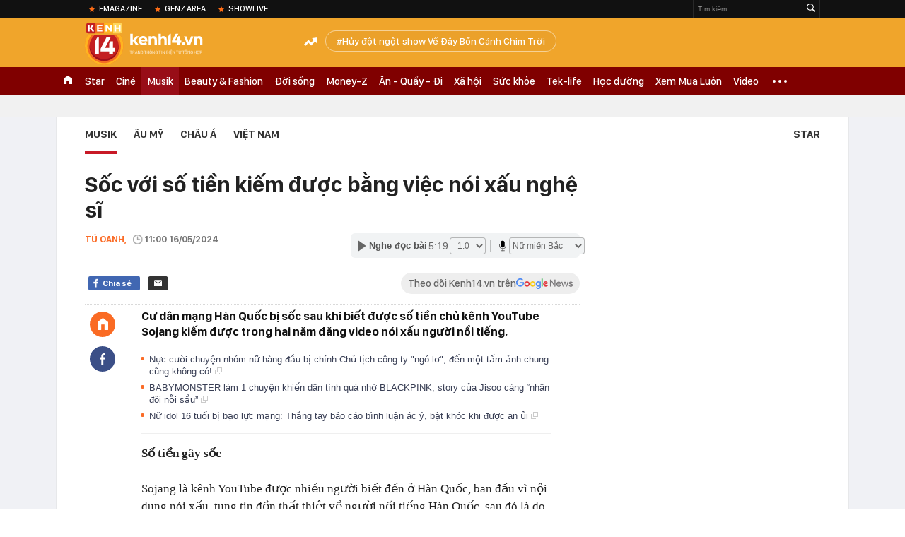

--- FILE ---
content_type: text/html; charset=utf-8
request_url: https://kenh14.vn/ajax-loadmore-bottom-detail/2153.chn
body_size: 8667
content:
<div class="clearfix nbdetail">
    <div class="kds-hot-daily clearfix" id="ulTinNoiBat_v2" data-marked-zoneid="k14_detail_tin_noi_bat">
        <h3 class="kds-title mt-40">Tin nổi bật kenh 14</h3>
        <div class="knd-wrapperv2 clearfix mt-20">
            <div id="k14_detail_tinnoibat_per"></div>
        </div>
        <div style="position: absolute; top: 0; right: -343px; z-index: 2">
            <div class="adk14-sticky-right">
                <div id="admzone35871"></div>
    <script>
        if (pageSettings.allow3rd) {
            'undefined' == typeof admicroAD.show ? admicroAD.unit.push(function () { admicroAD.show('admzone35871') }) : admicroAD.show('admzone35871');
        }
    </script>

            </div>
            <div class="ads-sponsor type-2 adm-hidden">
                <div id="admsection7"></div>
            </div>
        </div>
    </div>
    <div class="clearfix">
        <!-- Begin .kds-new-stream-wrapper -->
        <div class="knswli k14-videoUpdate">
    <div class="k14-videoUpdate-wrapper horizonVid">
        <div class="videoUpdate-left">
            <div class="content-video">
                <div class="iframe-wraper knswlic-welax">
                    <div class="VCSortableInPreviewMode" type="VideoStream" embed-type="4"
                         data-item-id="376955"
                         data-vid="kenh14cdn.com/203336854389633024/2026/1/21/nong-tu-choi-chuyen-khoan-ho-kinh-doanh-dang-tu-dua-minh-vao-tam-ngam-thue--vtc-news-17690014895771337541474.mp4"
                         data-info="7c1431f2c0f2102efbf5a83e81443a6b" data-location=""
                         data-ads="true" data-displaymode="1"
                         data-thumb="https://kenh14cdn.com/thumb_w/560/.v-thumb/203336854389633024/2026/1/21/nong-tu-choi-chuyen-khoan-ho-kinh-doanh-dang-tu-dua-minh-vao-tam-ngam-thue--vtc-news-17690014895771337541474.mp4.jpg"
                         data-contentid="" data-share=""
                         data-namespace="kenh14" data-width="660px" data-height="370px">
                    </div>
                </div>
            </div>
        </div>
        <div class="videoUpdate-right knswlic-welax">
            <div class="vr-content_info">
                <div class="info-heading">
















                    <div class="ih-time" title="2026-01-21T20:17:00"
                         data-second="2026-01-21T20:17:00"></div>
                </div>
                <div class="info-content">
                    <div class="ic-top">
                        <a href="https://video.kenh14.vn/tu-choi-chuyen-khoan-ho-kinh-doanh-tu-dua-minh-vao-rui-ro-phap-ly-376955.chn" title="Từ chối chuyển khoản, hộ kinh doanh tự đưa mình vào rủi ro pháp lý" target="_blank"
                           class="ict-title">Từ chối chuyển khoản, hộ kinh doanh tự đưa mình vào rủi ro pháp lý</a>
                        <span class="knswli-view">
                                        <svg width="17" height="10" viewBox="0 0 17 10" fill="none"
                                             xmlns="http://www.w3.org/2000/svg">
                                            <path
                                                d="M8.5 0C3.74881 0 0 4.99968 0 4.99968C0 4.99968 3.74881 10 8.5 10C12.133 10 17 4.99968 17 4.99968C17 4.99968 12.133 0 8.5 0ZM8.5 8.11459C6.83148 8.11459 5.47337 6.71722 5.47337 4.99968C5.47337 3.28213 6.83148 1.88411 8.5 1.88411C10.1685 1.88411 11.5266 3.28213 11.5266 4.99968C11.5266 6.71722 10.1685 8.11459 8.5 8.11459ZM8.5 3.18102C8.26522 3.17646 8.03192 3.22012 7.81372 3.30945C7.59553 3.39878 7.39682 3.53199 7.22922 3.70129C7.06162 3.87059 6.92849 4.07258 6.8376 4.29546C6.74672 4.51834 6.69991 4.75763 6.69991 4.99935C6.69991 5.24107 6.74672 5.48036 6.8376 5.70324C6.92849 5.92612 7.06162 6.12812 7.22922 6.29741C7.39682 6.46671 7.59553 6.59992 7.81372 6.68925C8.03192 6.77858 8.26522 6.82224 8.5 6.81768C8.96271 6.80869 9.40352 6.61316 9.72766 6.27314C10.0518 5.93311 10.2334 5.47574 10.2334 4.99935C10.2334 4.52296 10.0518 4.06559 9.72766 3.72557C9.40352 3.38554 8.96271 3.19002 8.5 3.18102Z"
                                                fill="#888888"/>
                                        </svg>
                                        <label class="need-get-view" data-key="7c1431f2c0f2102efbf5a83e81443a6b"
                                               rel="kenh14cdn.com/203336854389633024/2026/1/21/nong-tu-choi-chuyen-khoan-ho-kinh-doanh-dang-tu-dua-minh-vao-tam-ngam-thue--vtc-news-17690014895771337541474.mp4">0</label></span>
                        <div class="ict-des">
                            <p class="ictd-txt">
                                <a href="https://video.kenh14.vnhttps://video.kenh14.vn/video-news.chn" target="_blank"
                                   class="ictd-link"
                                   title="Video News">
                                    Video News
                                </a>
                                · Việc &quot;không nhận chuyển khoản&quot; là biểu hiện né thuế, dẫn đến nguy cơ hộ kinh doanh tự bị đào thải khỏi thị trường và đối mặt rủi ro pháp lý.
                            </p>
                        </div>
                    </div>

                                        <div class="ic-bottom">
                        <span class="read-more">Xem thêm</span>
                        <a href="https://video.kenh14.vn/tao-vo-boc-dai-gia-bat-dong-san-cap-vo-chong-lua-dao-12-ty-dong-376947.chn" target="_blank" class="related-news" title="Tạo vỏ bọc &#039;đại gia&#039; bất động sản, cặp vợ chồng lừa đảo 12 tỷ đồng">
                            <span class="rn-thumb">
                                <i>
                                    <img loading="lazy" src="https://kenh14cdn.com/zoom/80_100/.v-thumb/203336854389633024/2026/1/21/tu-dai-gia-pho-nui-den-bi-can-lua-dao-cap-vo-chong-lua-gon-12-ty-la-ai--vtc-news-17689828796571302344219.mp4_thumb5.jpg" alt="Tạo vỏ bọc &#039;đại gia&#039; bất động sản, cặp vợ chồng lừa đảo 12 tỷ đồng">
                                </i>
                                <span class="play-icn">
                                    <svg width="30" height="30" viewBox="0 0 30 30" fill="none" xmlns="http://www.w3.org/2000/svg">
                                        <path d="M15 30C6.71652 30 0 23.2835 0 15C0 6.71652 6.71652 0 15 0C23.2835 0 30 6.71652 30 15C30 23.2835 23.2835 30 15 30ZM19.8248 14.769L12.5123 9.44866C12.4722 9.41986 12.4249 9.40265 12.3757 9.39896C12.3265 9.39526 12.2772 9.4052 12.2332 9.42769C12.1893 9.45018 12.1524 9.48435 12.1266 9.52645C12.1008 9.56854 12.0871 9.61693 12.0871 9.6663V20.3002C12.0869 20.3497 12.1004 20.3982 12.1262 20.4405C12.1519 20.4827 12.1888 20.517 12.2329 20.5395C12.2769 20.5621 12.3263 20.572 12.3756 20.5682C12.425 20.5643 12.4722 20.5469 12.5123 20.5179L19.8248 15.2009C19.8593 15.1765 19.8875 15.1441 19.907 15.1065C19.9264 15.0689 19.9366 15.0272 19.9366 14.9849C19.9366 14.9426 19.9264 14.9009 19.907 14.8633C19.8875 14.8258 19.8593 14.7934 19.8248 14.769Z" fill="white" />
                                    </svg>
                                </span>
                            </span>
                            <span class="rn-info">Tạo vỏ bọc &#039;đại gia&#039; bất động sản, cặp vợ chồng lừa đảo 12 tỷ đồng</span>
                        </a>
                    </div>
                                    </div>
            </div>
        </div>
    </div>
</div>
<script>
    (runinit = window.runinit || []).push(function () {
        $('.k14-videoUpdate .k14-videoUpdate-wrapper .videoUpdate-right .vr-content_info .info-content .ic-top .ict-des .ictd-txt').trimLine(4);
        $('.k14-videoUpdate .k14-videoUpdate-wrapper .videoUpdate-right .vr-content_info .info-heading .ih-time').timeago();
    });
</script>
        <div class="kds-new-stream-wrapper listpopup">
            <div class="kds-title mb-0">Đọc thêm</div>
            <div id="aiservice-readmore" data-callback="callbackInitDetail"></div>
            <div class="knswli dark dbl clearfix" id="liDungBoLo" data-cd-key="highestviewnews:zoneid2153hour48">
    <div class="knswli-object-wrapper " data-marked-zoneid ="k14_dung_bo_lo">
        <h3 class="knswli-object-title"><span class="sprite icon"></span> Đừng bỏ lỡ</h3>
        <div class="knswli-object-content" id="dbl">
            <div class="knswli-object-list swiper-wrapper">
                                                            <div class="koli swiper-slide">
                            <a href="/cai-ket-cua-sieu-concert-tran-khong-lo-700-ty-dai-truyen-hinh-quoc-gia-ra-thong-bao-quan-trong-215260120141121264.chn" class="koli-ava show-popup visit-popup knswa_border inited-timeline-popup" newsid="215260120141121264"
                               newstype="0" title="Cái kết của siêu concert &quot;trăn khổng lồ&quot; 700 tỷ: Đài Truyền hình Quốc gia ra thông báo quan trọng" data-box="no-react" data-popup-url="/cai-ket-cua-sieu-concert-tran-khong-lo-700-ty-dai-truyen-hinh-quoc-gia-ra-thong-bao-quan-trong-215260120141121264.chn">
                                <video autoplay="true" muted loop playsinline
               class="lozad-video"
               poster="https://kenh14cdn.com/zoom/260_161/203336854389633024/2026/1/20/avatar1768892883126-1768892884172752849165.gif.png" alt="Cái kết của siêu concert &quot;trăn khổng lồ&quot; 700 tỷ: Đài Truyền hình Quốc gia ra thông báo quan trọng"
               data-src="https://kenh14cdn.com/203336854389633024/2026/1/20/avatar1768892883126-1768892884172752849165.gif.mp4"
               type="video/mp4">
        </video>
                                </a>
                            <h4 class="koli-title">
                                <a href="/cai-ket-cua-sieu-concert-tran-khong-lo-700-ty-dai-truyen-hinh-quoc-gia-ra-thong-bao-quan-trong-215260120141121264.chn" title="Cái kết của siêu concert &quot;trăn khổng lồ&quot; 700 tỷ: Đài Truyền hình Quốc gia ra thông báo quan trọng" data-popup-url="/cai-ket-cua-sieu-concert-tran-khong-lo-700-ty-dai-truyen-hinh-quoc-gia-ra-thong-bao-quan-trong-215260120141121264.chn" class="show-popup visit-popup">
                                    Cái kết của siêu concert &quot;trăn khổng lồ&quot; 700 tỷ: Đài Truyền hình Quốc gia ra thông báo quan trọng
                                </a>
                            </h4>
                        </div>
                                            <div class="koli swiper-slide">
                            <a href="/viet-nam-co-giong-ca-tram-trieu-view-ca-nuoc-thuoc-nhac-nhung-it-nguoi-biet-ten-nhac-khong-he-flop-ma-sao-la-the-nay-21526012016572489.chn" class="koli-ava show-popup visit-popup knswa_border inited-timeline-popup" newsid="21526012016572489"
                               newstype="0" title="Việt Nam có giọng ca trăm triệu view cả nước thuộc nhạc nhưng ít người biết tên, nhạc không hề flop mà sao lạ thế này" data-box="no-react" data-popup-url="/viet-nam-co-giong-ca-tram-trieu-view-ca-nuoc-thuoc-nhac-nhung-it-nguoi-biet-ten-nhac-khong-he-flop-ma-sao-la-the-nay-21526012016572489.chn">
                                <video autoplay="true" muted loop playsinline
               class="lozad-video"
               poster="https://kenh14cdn.com/zoom/260_161/203336854389633024/2026/1/20/avatar1768902739170-176890273977334218540.gif.png" alt="Việt Nam có giọng ca trăm triệu view cả nước thuộc nhạc nhưng ít người biết tên, nhạc không hề flop mà sao lạ thế này"
               data-src="https://kenh14cdn.com/203336854389633024/2026/1/20/avatar1768902739170-176890273977334218540.gif.mp4"
               type="video/mp4">
        </video>
                                </a>
                            <h4 class="koli-title">
                                <a href="/viet-nam-co-giong-ca-tram-trieu-view-ca-nuoc-thuoc-nhac-nhung-it-nguoi-biet-ten-nhac-khong-he-flop-ma-sao-la-the-nay-21526012016572489.chn" title="Việt Nam có giọng ca trăm triệu view cả nước thuộc nhạc nhưng ít người biết tên, nhạc không hề flop mà sao lạ thế này" data-popup-url="/viet-nam-co-giong-ca-tram-trieu-view-ca-nuoc-thuoc-nhac-nhung-it-nguoi-biet-ten-nhac-khong-he-flop-ma-sao-la-the-nay-21526012016572489.chn" class="show-popup visit-popup">
                                    Việt Nam có giọng ca trăm triệu view cả nước thuộc nhạc nhưng ít người biết tên, nhạc không hề flop mà sao lạ thế này
                                </a>
                            </h4>
                        </div>
                                            <div class="koli swiper-slide">
                            <a href="/su-het-thoi-cua-sao-nam-vbiz-vuong-vong-lao-ly-tung-dinh-hinh-ca-lang-nhac-nay-sap-bi-thu-hoi-giay-phep-hoat-dong-215260121011044482.chn" class="koli-ava show-popup visit-popup knswa_border inited-timeline-popup" newsid="215260121011044482"
                               newstype="0" title="Sự hết thời của sao nam Vbiz vướng vòng lao lý: Từng định hình cả làng nhạc, nay sắp bị thu hồi giấy phép hoạt động" data-box="no-react" data-popup-url="/su-het-thoi-cua-sao-nam-vbiz-vuong-vong-lao-ly-tung-dinh-hinh-ca-lang-nhac-nay-sap-bi-thu-hoi-giay-phep-hoat-dong-215260121011044482.chn">
                                <video autoplay="true" muted loop playsinline
               class="lozad-video"
               poster="https://kenh14cdn.com/zoom/260_161/203336854389633024/2026/1/20/avatar1768932529001-17689325296371643982115-10-0-403-629-crop-1768932636679847351265.gif.png" alt="Sự hết thời của sao nam Vbiz vướng vòng lao lý: Từng định hình cả làng nhạc, nay sắp bị thu hồi giấy phép hoạt động"
               data-src="https://kenh14cdn.com/203336854389633024/2026/1/20/avatar1768932529001-17689325296371643982115-10-0-403-629-crop-1768932636679847351265.gif.mp4"
               type="video/mp4">
        </video>
                                </a>
                            <h4 class="koli-title">
                                <a href="/su-het-thoi-cua-sao-nam-vbiz-vuong-vong-lao-ly-tung-dinh-hinh-ca-lang-nhac-nay-sap-bi-thu-hoi-giay-phep-hoat-dong-215260121011044482.chn" title="Sự hết thời của sao nam Vbiz vướng vòng lao lý: Từng định hình cả làng nhạc, nay sắp bị thu hồi giấy phép hoạt động" data-popup-url="/su-het-thoi-cua-sao-nam-vbiz-vuong-vong-lao-ly-tung-dinh-hinh-ca-lang-nhac-nay-sap-bi-thu-hoi-giay-phep-hoat-dong-215260121011044482.chn" class="show-popup visit-popup">
                                    Sự hết thời của sao nam Vbiz vướng vòng lao lý: Từng định hình cả làng nhạc, nay sắp bị thu hồi giấy phép hoạt động
                                </a>
                            </h4>
                        </div>
                                            <div class="koli swiper-slide">
                            <a href="/nghe-si-viet-dinh-nhat-spotify-nguoi-chi-mat-2-tuan-de-vuot-son-tung-la-ai-215260120135738972.chn" class="koli-ava show-popup visit-popup knswa_border inited-timeline-popup" newsid="215260120135738972"
                               newstype="0" title="Nghệ sĩ Việt đỉnh nhất Spotify: Người chỉ mất 2 tuần để vượt Sơn Tùng là ai?" data-box="no-react" data-popup-url="/nghe-si-viet-dinh-nhat-spotify-nguoi-chi-mat-2-tuan-de-vuot-son-tung-la-ai-215260120135738972.chn">
                                <img loading="lazy" width="100%" height="100%" src="https://kenh14cdn.com/zoom/260_161/203336854389633024/2026/1/20/avatar1768891917168-1768891917986300528085.jpg" alt="Nghệ sĩ Việt đỉnh nhất Spotify: Người chỉ mất 2 tuần để vượt Sơn Tùng là ai?" srcset="https://kenh14cdn.com/zoom/260_161/203336854389633024/2026/1/20/avatar1768891917168-1768891917986300528085.jpg 1x,https://kenh14cdn.com/zoom/520_322/203336854389633024/2026/1/20/avatar1768891917168-1768891917986300528085.jpg 2x">
                                </a>
                            <h4 class="koli-title">
                                <a href="/nghe-si-viet-dinh-nhat-spotify-nguoi-chi-mat-2-tuan-de-vuot-son-tung-la-ai-215260120135738972.chn" title="Nghệ sĩ Việt đỉnh nhất Spotify: Người chỉ mất 2 tuần để vượt Sơn Tùng là ai?" data-popup-url="/nghe-si-viet-dinh-nhat-spotify-nguoi-chi-mat-2-tuan-de-vuot-son-tung-la-ai-215260120135738972.chn" class="show-popup visit-popup">
                                    Nghệ sĩ Việt đỉnh nhất Spotify: Người chỉ mất 2 tuần để vượt Sơn Tùng là ai?
                                </a>
                            </h4>
                        </div>
                                            <div class="koli swiper-slide">
                            <a href="/khong-co-dat-g-cha-biet-du-uyen-la-ai-va-day-la-loi-dap-tra-cua-chinh-chu-215260121072253148.chn" class="koli-ava show-popup visit-popup knswa_border inited-timeline-popup" newsid="215260121072253148"
                               newstype="0" title="&quot;Không có Đạt G chả biết Du Uyên là ai&quot; và đây là lời đáp trả của chính chủ!" data-box="no-react" data-popup-url="/khong-co-dat-g-cha-biet-du-uyen-la-ai-va-day-la-loi-dap-tra-cua-chinh-chu-215260121072253148.chn">
                                <img loading="lazy" width="100%" height="100%" src="https://kenh14cdn.com/zoom/260_161/203336854389633024/2026/1/21/jennie-blackpink-sap-tro-lai-quang-ba-solo-sau-5-nam1365--2048-58-1768954833453967916612.png" alt="&quot;Không có Đạt G chả biết Du Uyên là ai&quot; và đây là lời đáp trả của chính chủ!" srcset="https://kenh14cdn.com/zoom/260_161/203336854389633024/2026/1/21/jennie-blackpink-sap-tro-lai-quang-ba-solo-sau-5-nam1365--2048-58-1768954833453967916612.png 1x,https://kenh14cdn.com/zoom/520_322/203336854389633024/2026/1/21/jennie-blackpink-sap-tro-lai-quang-ba-solo-sau-5-nam1365--2048-58-1768954833453967916612.png 2x">
                                </a>
                            <h4 class="koli-title">
                                <a href="/khong-co-dat-g-cha-biet-du-uyen-la-ai-va-day-la-loi-dap-tra-cua-chinh-chu-215260121072253148.chn" title="&quot;Không có Đạt G chả biết Du Uyên là ai&quot; và đây là lời đáp trả của chính chủ!" data-popup-url="/khong-co-dat-g-cha-biet-du-uyen-la-ai-va-day-la-loi-dap-tra-cua-chinh-chu-215260121072253148.chn" class="show-popup visit-popup">
                                    &quot;Không có Đạt G chả biết Du Uyên là ai&quot; và đây là lời đáp trả của chính chủ!
                                </a>
                            </h4>
                        </div>
                                            <div class="koli swiper-slide">
                            <a href="/vbiz-tung-co-man-collab-toan-rapper-luc-chien-album-dan-dau-trend-bien-hinh-khien-ca-dan-trai-xinh-gai-dep-sot-xinh-xich-21526012012024181.chn" class="koli-ava show-popup visit-popup knswa_border inited-timeline-popup" newsid="21526012012024181"
                               newstype="0" title="Vbiz từng có màn collab toàn rapper “lực chiến”, album dẫn đầu trend biến hình khiến cả dàn trai xinh gái đẹp “sốt xình xịch”" data-box="no-react" data-popup-url="/vbiz-tung-co-man-collab-toan-rapper-luc-chien-album-dan-dau-trend-bien-hinh-khien-ca-dan-trai-xinh-gai-dep-sot-xinh-xich-21526012012024181.chn">
                                <video autoplay="true" muted loop playsinline
               class="lozad-video"
               poster="https://kenh14cdn.com/zoom/260_161/203336854389633024/2026/1/20/thiet-ke-chua-co-ten-5-17688853288491590078379.gif.png" alt="Vbiz từng có màn collab toàn rapper “lực chiến”, album dẫn đầu trend biến hình khiến cả dàn trai xinh gái đẹp “sốt xình xịch”"
               data-src="https://kenh14cdn.com/203336854389633024/2026/1/20/thiet-ke-chua-co-ten-5-17688853288491590078379.gif.mp4"
               type="video/mp4">
        </video>
                                </a>
                            <h4 class="koli-title">
                                <a href="/vbiz-tung-co-man-collab-toan-rapper-luc-chien-album-dan-dau-trend-bien-hinh-khien-ca-dan-trai-xinh-gai-dep-sot-xinh-xich-21526012012024181.chn" title="Vbiz từng có màn collab toàn rapper “lực chiến”, album dẫn đầu trend biến hình khiến cả dàn trai xinh gái đẹp “sốt xình xịch”" data-popup-url="/vbiz-tung-co-man-collab-toan-rapper-luc-chien-album-dan-dau-trend-bien-hinh-khien-ca-dan-trai-xinh-gai-dep-sot-xinh-xich-21526012012024181.chn" class="show-popup visit-popup">
                                    Vbiz từng có màn collab toàn rapper “lực chiến”, album dẫn đầu trend biến hình khiến cả dàn trai xinh gái đẹp “sốt xình xịch”
                                </a>
                            </h4>
                        </div>
                                            <div class="koli swiper-slide">
                            <a href="/su-het-thoi-cua-nhom-nhac-dinh-luu-doanh-so-album-giam-soc-comeback-sen-nhu-mac-ket-o-10-nam-truoc-215260121093427325.chn" class="koli-ava show-popup visit-popup knswa_border inited-timeline-popup" newsid="215260121093427325"
                               newstype="0" title="Sự hết thời của nhóm nhạc đỉnh lưu: Doanh số album giảm sốc, comeback sến như mắc kẹt ở 10 năm trước" data-box="no-react" data-popup-url="/su-het-thoi-cua-nhom-nhac-dinh-luu-doanh-so-album-giam-soc-comeback-sen-nhu-mac-ket-o-10-nam-truoc-215260121093427325.chn">
                                <video autoplay="true" muted loop playsinline
               class="lozad-video"
               poster="https://kenh14cdn.com/zoom/260_161/203336854389633024/2026/1/21/thiet-ke-chua-co-ten-4-17689627438932009629165.gif.png" alt="Sự hết thời của nhóm nhạc đỉnh lưu: Doanh số album giảm sốc, comeback sến như mắc kẹt ở 10 năm trước"
               data-src="https://kenh14cdn.com/203336854389633024/2026/1/21/thiet-ke-chua-co-ten-4-17689627438932009629165.gif.mp4"
               type="video/mp4">
        </video>
                                </a>
                            <h4 class="koli-title">
                                <a href="/su-het-thoi-cua-nhom-nhac-dinh-luu-doanh-so-album-giam-soc-comeback-sen-nhu-mac-ket-o-10-nam-truoc-215260121093427325.chn" title="Sự hết thời của nhóm nhạc đỉnh lưu: Doanh số album giảm sốc, comeback sến như mắc kẹt ở 10 năm trước" data-popup-url="/su-het-thoi-cua-nhom-nhac-dinh-luu-doanh-so-album-giam-soc-comeback-sen-nhu-mac-ket-o-10-nam-truoc-215260121093427325.chn" class="show-popup visit-popup">
                                    Sự hết thời của nhóm nhạc đỉnh lưu: Doanh số album giảm sốc, comeback sến như mắc kẹt ở 10 năm trước
                                </a>
                            </h4>
                        </div>
                                            <div class="koli swiper-slide">
                            <a href="/7-chang-trai-lam-nen-lich-su-to-chuc-concert-mien-phi-18-nghin-nguoi-duoc-uy-ban-di-san-van-hoa-quoc-gia-cho-lam-dieu-ngoai-le-215260120190305722.chn" class="koli-ava show-popup visit-popup knswa_border inited-timeline-popup" newsid="215260120190305722"
                               newstype="0" title="7 chàng trai làm nên lịch sử: Tổ chức concert miễn phí 18 nghìn người, được Ủy ban Di sản Văn hóa Quốc gia cho làm điều ngoại lệ" data-box="no-react" data-popup-url="/7-chang-trai-lam-nen-lich-su-to-chuc-concert-mien-phi-18-nghin-nguoi-duoc-uy-ban-di-san-van-hoa-quoc-gia-cho-lam-dieu-ngoai-le-215260120190305722.chn">
                                <video autoplay="true" muted loop playsinline
               class="lozad-video"
               poster="https://kenh14cdn.com/zoom/260_161/203336854389633024/2026/1/20/avatar1768910449586-1768910450040834821978-23-0-398-600-crop-176891048581849850446.gif.png" alt="7 chàng trai làm nên lịch sử: Tổ chức concert miễn phí 18 nghìn người, được Ủy ban Di sản Văn hóa Quốc gia cho làm điều ngoại lệ"
               data-src="https://kenh14cdn.com/203336854389633024/2026/1/20/avatar1768910449586-1768910450040834821978-23-0-398-600-crop-176891048581849850446.gif.mp4"
               type="video/mp4">
        </video>
                                </a>
                            <h4 class="koli-title">
                                <a href="/7-chang-trai-lam-nen-lich-su-to-chuc-concert-mien-phi-18-nghin-nguoi-duoc-uy-ban-di-san-van-hoa-quoc-gia-cho-lam-dieu-ngoai-le-215260120190305722.chn" title="7 chàng trai làm nên lịch sử: Tổ chức concert miễn phí 18 nghìn người, được Ủy ban Di sản Văn hóa Quốc gia cho làm điều ngoại lệ" data-popup-url="/7-chang-trai-lam-nen-lich-su-to-chuc-concert-mien-phi-18-nghin-nguoi-duoc-uy-ban-di-san-van-hoa-quoc-gia-cho-lam-dieu-ngoai-le-215260120190305722.chn" class="show-popup visit-popup">
                                    7 chàng trai làm nên lịch sử: Tổ chức concert miễn phí 18 nghìn người, được Ủy ban Di sản Văn hóa Quốc gia cho làm điều ngoại lệ
                                </a>
                            </h4>
                        </div>
                                            <div class="koli swiper-slide">
                            <a href="/concert-quy-tu-vu-tru-say-hi-anh-tai-ban-ve-200-trieu-dong-dan-tinh-lo-ngai-kich-ban-huy-show-phut-chot-lai-dien-ra-215260119232630383.chn" class="koli-ava show-popup visit-popup knswa_border inited-timeline-popup" newsid="215260119232630383"
                               newstype="0" title="Concert quy tụ vũ trụ Say Hi - Anh Tài bán vé 200 triệu đồng: Dân tình lo ngại kịch bản hủy show phút chót lại diễn ra" data-box="no-react" data-popup-url="/concert-quy-tu-vu-tru-say-hi-anh-tai-ban-ve-200-trieu-dong-dan-tinh-lo-ngai-kich-ban-huy-show-phut-chot-lai-dien-ra-215260119232630383.chn">
                                <img loading="lazy" width="100%" height="100%" src="https://kenh14cdn.com/zoom/260_161/203336854389633024/2026/1/19/photo2026-01-1922-55-09-17688399124481548449501.jpg" alt="Concert quy tụ vũ trụ Say Hi - Anh Tài bán vé 200 triệu đồng: Dân tình lo ngại kịch bản hủy show phút chót lại diễn ra" srcset="https://kenh14cdn.com/zoom/260_161/203336854389633024/2026/1/19/photo2026-01-1922-55-09-17688399124481548449501.jpg 1x,https://kenh14cdn.com/zoom/520_322/203336854389633024/2026/1/19/photo2026-01-1922-55-09-17688399124481548449501.jpg 2x">
                                </a>
                            <h4 class="koli-title">
                                <a href="/concert-quy-tu-vu-tru-say-hi-anh-tai-ban-ve-200-trieu-dong-dan-tinh-lo-ngai-kich-ban-huy-show-phut-chot-lai-dien-ra-215260119232630383.chn" title="Concert quy tụ vũ trụ Say Hi - Anh Tài bán vé 200 triệu đồng: Dân tình lo ngại kịch bản hủy show phút chót lại diễn ra" data-popup-url="/concert-quy-tu-vu-tru-say-hi-anh-tai-ban-ve-200-trieu-dong-dan-tinh-lo-ngai-kich-ban-huy-show-phut-chot-lai-dien-ra-215260119232630383.chn" class="show-popup visit-popup">
                                    Concert quy tụ vũ trụ Say Hi - Anh Tài bán vé 200 triệu đồng: Dân tình lo ngại kịch bản hủy show phút chót lại diễn ra
                                </a>
                            </h4>
                        </div>
                                            <div class="koli swiper-slide">
                            <a href="/con-ac-mong-showbiz-cuu-ca-si-vao-tu-ra-toi-muon-danh-nhom-cu-huyen-thoai-lam-viec-phi-phap-215260121131044035.chn" class="koli-ava show-popup visit-popup knswa_border inited-timeline-popup" newsid="215260121131044035"
                               newstype="0" title="Cơn ác mộng showbiz: Cựu ca sĩ vào tù ra tội, mượn danh nhóm cũ huyền thoại làm việc phi pháp" data-box="no-react" data-popup-url="/con-ac-mong-showbiz-cuu-ca-si-vao-tu-ra-toi-muon-danh-nhom-cu-huyen-thoai-lam-viec-phi-phap-215260121131044035.chn">
                                <video autoplay="true" muted loop playsinline
               class="lozad-video"
               poster="https://kenh14cdn.com/zoom/260_161/203336854389633024/2026/1/21/avatar1768975442376-17689754429001597950592-15-0-426-657-crop-17689757523071422525028.gif.png" alt="Cơn ác mộng showbiz: Cựu ca sĩ vào tù ra tội, mượn danh nhóm cũ huyền thoại làm việc phi pháp"
               data-src="https://kenh14cdn.com/203336854389633024/2026/1/21/avatar1768975442376-17689754429001597950592-15-0-426-657-crop-17689757523071422525028.gif.mp4"
               type="video/mp4">
        </video>
                                </a>
                            <h4 class="koli-title">
                                <a href="/con-ac-mong-showbiz-cuu-ca-si-vao-tu-ra-toi-muon-danh-nhom-cu-huyen-thoai-lam-viec-phi-phap-215260121131044035.chn" title="Cơn ác mộng showbiz: Cựu ca sĩ vào tù ra tội, mượn danh nhóm cũ huyền thoại làm việc phi pháp" data-popup-url="/con-ac-mong-showbiz-cuu-ca-si-vao-tu-ra-toi-muon-danh-nhom-cu-huyen-thoai-lam-viec-phi-phap-215260121131044035.chn" class="show-popup visit-popup">
                                    Cơn ác mộng showbiz: Cựu ca sĩ vào tù ra tội, mượn danh nhóm cũ huyền thoại làm việc phi pháp
                                </a>
                            </h4>
                        </div>
                                                </div>
            <div class="swiper-pagination"></div>
            <div class="swiper-button-next"></div>
            <div class="swiper-button-prev"></div>
        </div>

    </div>
</div>
            <div class="knswli dark video clearfix" id="liVideo1" data-marked-zoneid="k14_category_video">
    <div class="knswli-object-wrapper-2">
        <div class="w1040 knswli-video-wrapper clearfix" style="width:100% !important">
            <div id="adm_list_player_box" style="">
            </div>

        </div>
    </div>

    <div style="position: absolute;top: 170px;right: -340px;display: block;">
        <div id="admzone35896"></div>
        <script>admicroAD.unit.push(function () {
                admicroAD.show('admzone35896')
            });  </script>
    </div>
</div>
            <li class='knswli light trend clearfix' id='liNewsMostView' data-marked-zoneid='k14_detail_dang_duoc_quan_tam'
        data-cd-key="highestviewnews:zoneid0hour24">
        <div class='knswli-object-wrapper swiper-container'>
            <h3 class='knswli-object-title'>
                <span class='sprite icon'></span>
                Đang được quan tâm
            </h3>
            <div class='knswli-object-content'>
                <ul class='knswli-object-list swiper-wrapper'>
                                            <li class='koli swiper-slide'>
                            <a data-popup-url="/a-hau-phuong-nhi-va-minh-hoang-co-chia-se-dau-tien-he-lo-anh-cuoi-qua-sang-xin-215260120214446801.chn"
                               data-box="no-react"
                               href='/a-hau-phuong-nhi-va-minh-hoang-co-chia-se-dau-tien-he-lo-anh-cuoi-qua-sang-xin-215260120214446801.chn'
                               class='koli-ava show-popup visit-popup knswa_border'
                               newsid='215260120214446801'
                               title='Á hậu Phương Nhi và Minh Hoàng có chia sẻ đầu tiên, hé lộ ảnh cưới quá sang xịn!'>
                                <img loading='lazy'
                                     src='https://kenh14cdn.com/zoom/260_163/203336854389633024/2026/1/20/av1-17689202069711212282806.png'
                                     alt='Á hậu Phương Nhi và Minh Hoàng có chia sẻ đầu tiên, hé lộ ảnh cưới quá sang xịn!'>









                            </a>
                            <h4 class='koli-title'>
                                <a class="show-popup visit-popup"
                                   data-popup-url="/a-hau-phuong-nhi-va-minh-hoang-co-chia-se-dau-tien-he-lo-anh-cuoi-qua-sang-xin-215260120214446801.chn"
                                   data-box="no-react"
                                   href='/a-hau-phuong-nhi-va-minh-hoang-co-chia-se-dau-tien-he-lo-anh-cuoi-qua-sang-xin-215260120214446801.chn'
                                   title='Á hậu Phương Nhi và Minh Hoàng có chia sẻ đầu tiên, hé lộ ảnh cưới quá sang xịn!'>
                                    Á hậu Phương Nhi và Minh Hoàng có chia sẻ đầu tiên, hé lộ ảnh cưới quá sang xịn!
                                </a>
                            </h4>
                        </li>
                                            <li class='koli swiper-slide'>
                            <a data-popup-url="/co-dau-phuong-nhi-qua-xinh-215260120160425797.chn"
                               data-box="no-react"
                               href='/co-dau-phuong-nhi-qua-xinh-215260120160425797.chn'
                               class='koli-ava show-popup visit-popup knswa_border'
                               newsid='215260120160425797'
                               title='Cô dâu Phương Nhi quá xinh!'>
                                <img loading='lazy'
                                     src='https://kenh14cdn.com/zoom/260_163/203336854389633024/2026/1/20/thiet-ke-chua-co-ten-4-1768899778557303473558.gif'
                                     alt='Cô dâu Phương Nhi quá xinh!'>









                            </a>
                            <h4 class='koli-title'>
                                <a class="show-popup visit-popup"
                                   data-popup-url="/co-dau-phuong-nhi-qua-xinh-215260120160425797.chn"
                                   data-box="no-react"
                                   href='/co-dau-phuong-nhi-qua-xinh-215260120160425797.chn'
                                   title='Cô dâu Phương Nhi quá xinh!'>
                                    Cô dâu Phương Nhi quá xinh!
                                </a>
                            </h4>
                        </li>
                                            <li class='koli swiper-slide'>
                            <a data-popup-url="/hieu-minh-chan-thuong-nang-bat-khoc-roi-san-hlv-kim-sang-sik-lo-ra-mat-215260120233755502.chn"
                               data-box="no-react"
                               href='/hieu-minh-chan-thuong-nang-bat-khoc-roi-san-hlv-kim-sang-sik-lo-ra-mat-215260120233755502.chn'
                               class='koli-ava show-popup visit-popup knswa_border'
                               newsid='215260120233755502'
                               title='Hiểu Minh chấn thương nặng bật khóc rời sân, HLV Kim Sang-sik lo ra mặt'>
                                <img loading='lazy'
                                     src='https://kenh14cdn.com/zoom/260_163/203336854389633024/2026/1/20/aff-58-1768927025286119890858-0-0-806-1290-crop-1768927030475348902877.png'
                                     alt='Hiểu Minh chấn thương nặng bật khóc rời sân, HLV Kim Sang-sik lo ra mặt'>









                            </a>
                            <h4 class='koli-title'>
                                <a class="show-popup visit-popup"
                                   data-popup-url="/hieu-minh-chan-thuong-nang-bat-khoc-roi-san-hlv-kim-sang-sik-lo-ra-mat-215260120233755502.chn"
                                   data-box="no-react"
                                   href='/hieu-minh-chan-thuong-nang-bat-khoc-roi-san-hlv-kim-sang-sik-lo-ra-mat-215260120233755502.chn'
                                   title='Hiểu Minh chấn thương nặng bật khóc rời sân, HLV Kim Sang-sik lo ra mặt'>
                                    Hiểu Minh chấn thương nặng bật khóc rời sân, HLV Kim Sang-sik lo ra mặt
                                </a>
                            </h4>
                        </li>
                                            <li class='koli swiper-slide'>
                            <a data-popup-url="/facebook-pham-ly-duc-u23-viet-nam-tran-ngap-loi-chi-trich-sau-tam-the-do-trong-tran-thua-dau-trung-quoc-215260121003614452.chn"
                               data-box="no-react"
                               href='/facebook-pham-ly-duc-u23-viet-nam-tran-ngap-loi-chi-trich-sau-tam-the-do-trong-tran-thua-dau-trung-quoc-215260121003614452.chn'
                               class='koli-ava show-popup visit-popup knswa_border'
                               newsid='215260121003614452'
                               title='Facebook Phạm Lý Đức U23 Việt Nam tràn ngập lời chỉ trích sau tấm thẻ đỏ trong trận thua đau Trung Quốc'>
                                <img loading='lazy'
                                     src='https://kenh14cdn.com/zoom/260_163/203336854389633024/2026/1/20/avatar1768930500095-1768930500578288498999-0-16-341-562-crop-1768930515854912522406.png'
                                     alt='Facebook Phạm Lý Đức U23 Việt Nam tràn ngập lời chỉ trích sau tấm thẻ đỏ trong trận thua đau Trung Quốc'>









                            </a>
                            <h4 class='koli-title'>
                                <a class="show-popup visit-popup"
                                   data-popup-url="/facebook-pham-ly-duc-u23-viet-nam-tran-ngap-loi-chi-trich-sau-tam-the-do-trong-tran-thua-dau-trung-quoc-215260121003614452.chn"
                                   data-box="no-react"
                                   href='/facebook-pham-ly-duc-u23-viet-nam-tran-ngap-loi-chi-trich-sau-tam-the-do-trong-tran-thua-dau-trung-quoc-215260121003614452.chn'
                                   title='Facebook Phạm Lý Đức U23 Việt Nam tràn ngập lời chỉ trích sau tấm thẻ đỏ trong trận thua đau Trung Quốc'>
                                    Facebook Phạm Lý Đức U23 Việt Nam tràn ngập lời chỉ trích sau tấm thẻ đỏ trong trận thua đau Trung Quốc
                                </a>
                            </h4>
                        </li>
                                            <li class='koli swiper-slide'>
                            <a data-popup-url="/chan-dung-thu-mon-li-hao-u23-trung-quoc-visual-cuc-pham-bat-bong-xuat-than-khien-u23-viet-nam-vat-va-qua-troi-215260120233938716.chn"
                               data-box="no-react"
                               href='/chan-dung-thu-mon-li-hao-u23-trung-quoc-visual-cuc-pham-bat-bong-xuat-than-khien-u23-viet-nam-vat-va-qua-troi-215260120233938716.chn'
                               class='koli-ava show-popup visit-popup knswa_border'
                               newsid='215260120233938716'
                               title='Chân dung thủ môn Li Hao U23 Trung Quốc: Visual cực phẩm, bắt bóng xuất thần khiến U23 Việt Nam vất vả quá trời!'>
                                <img loading='lazy'
                                     src='https://kenh14cdn.com/zoom/260_163/203336854389633024/2026/1/20/avatar-2-1768927122429480960800-0-0-400-640-crop-1768927126952274860068.jpg'
                                     alt='Chân dung thủ môn Li Hao U23 Trung Quốc: Visual cực phẩm, bắt bóng xuất thần khiến U23 Việt Nam vất vả quá trời!'>









                            </a>
                            <h4 class='koli-title'>
                                <a class="show-popup visit-popup"
                                   data-popup-url="/chan-dung-thu-mon-li-hao-u23-trung-quoc-visual-cuc-pham-bat-bong-xuat-than-khien-u23-viet-nam-vat-va-qua-troi-215260120233938716.chn"
                                   data-box="no-react"
                                   href='/chan-dung-thu-mon-li-hao-u23-trung-quoc-visual-cuc-pham-bat-bong-xuat-than-khien-u23-viet-nam-vat-va-qua-troi-215260120233938716.chn'
                                   title='Chân dung thủ môn Li Hao U23 Trung Quốc: Visual cực phẩm, bắt bóng xuất thần khiến U23 Việt Nam vất vả quá trời!'>
                                    Chân dung thủ môn Li Hao U23 Trung Quốc: Visual cực phẩm, bắt bóng xuất thần khiến U23 Việt Nam vất vả quá trời!
                                </a>
                            </h4>
                        </li>
                                    </ul>
                <div class='swiper-pagination'></div>
                <!-- Add Arrows -->
                <div class='swiper-button-next'></div>
                <div class='swiper-button-prev'></div>
            </div>
        </div>
    </li>
        </div>

        <script type="text/javascript">
            //load tin noi bat per - Start
            (runinit = window.runinit || []).push(function () {
                loadJsAsync('https://js.aiservice.vn/rec/k14_detail_tinnoibat_per.js', callbackEr = function () {
                    new Image().src = 'https://formalhood.com/ev_anlz?dmn=' + encodeURIComponent(document.location.href) + '&bxid=643&iti=cbweb&elbl=k14_detail_tinnoibat_per.js&eval=404&ecat=monitorRecommend&eact=error&dmi=7&ui=' + cf_uidT + '&dg=' + getDguid();
                });
            });

            //load tin noi bat per - End

            if (!isLightHouse) {
                $('.welax').hide();
                (runinit = window.runinit || []).push(function () {
                    loadJsAsync('https://media1.admicro.vn/core/log_recommend.js', function () {
                    });
                    loadJsAsync('https://kenh14cdn.com/web_js/detail-stream-adm-05102022v1.min.js', function () {
                        InitTinNoiBat();
                        setTimeout(function (parameters) {
                            InitVideo(); //video
                        }, 2000);

                        InitDungBoLo();//dung bo lo
                        InitXemNhieuNhat(); //dang duoc quan tam
                        InitWeLax();
                        relatedNews.initTimelinePoppup('#ulTinNoiBat_v2');
                        relatedNews.initTimelinePoppup('#k14-detail-stream');
                    });

                    loadJsAsync('https://js.aiservice.vn/rec/kenh14-readmore.js');
                });
            }

            function callbackInitDetail() {
                console.log('callbackInitDetail');
                $('#aiservice-readmore #LoadNewsTimelineDetail .knswli').eq(14).after($('#liNewsMostView'));
                $('#aiservice-readmore #LoadNewsTimelineDetail .knswli').eq(10).before($('#liVideo1'));
                $('#aiservice-readmore #LoadNewsTimelineDetail .knswli').eq(5).before($('#liDungBoLo'));
            }

            $video_elements_in = $('.lozad-video');
            var videoObserver = lozad('.lozad-video', {
                threshold: 0.1,
                loaded: function (el) {
                }
            });
            videoObserver.observe();
        </script>
        <!-- End .kds-new-stream-wrapper -->
    </div>
</div>
<!--u: 21/01/2026 21:44:33 -->

--- FILE ---
content_type: text/html; charset=utf-8
request_url: https://kenh14.vn/ajax-trendingtag/2153.chn
body_size: 164
content:
<div data-cd-key="siteid215:objectembedbox:zoneid2153typeid1">
                    <li class="khwtht">
                <a href="/huy-dot-ngot-show-ve-day-bon-canh-chim-troi.html" title="Hủy đột ngột show Về Đây Bốn Cánh Chim Trời">Hủy đột ngột show Về Đây Bốn Cánh Chim Trời</a>
            </li>
            </div>
<!--u: 21/01/2026 21:42:32 -->